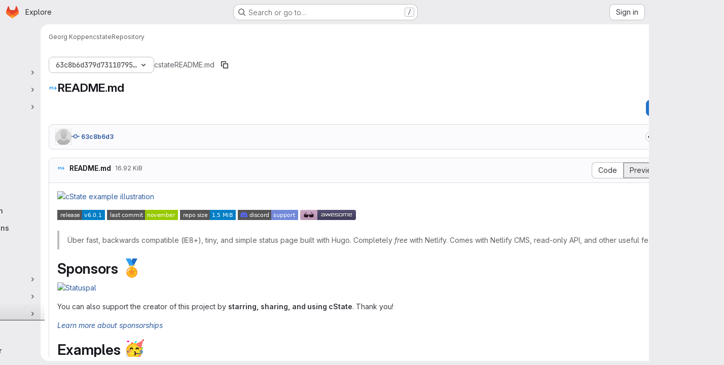

--- FILE ---
content_type: image/svg+xml
request_url: https://cdn.jsdelivr.net/gh/sindresorhus/awesome@d7305f38d29fed78fa85652e3a63e154dd8e8829/media/badge.svg
body_size: 936
content:
<svg xmlns="http://www.w3.org/2000/svg" width="110" height="20" viewBox="0 0 110 20"><!-- Created by Sindre Sorhus --><defs><filter id="a" filterUnits="userSpaceOnUse" x="0" y="0" width="111" height="20"><feColorMatrix values="1 0 0 0 0 0 1 0 0 0 0 0 1 0 0 0 0 0 1 0"/></filter></defs><mask maskUnits="userSpaceOnUse" x="0" y="0" width="111" height="20" id="b"><path fill="#FFF" filter="url(#a)" d="M3 0h104c1.66 0 3 1.34 3 3v14c0 1.66-1.34 3-3 3H3c-1.66 0-3-1.34-3-3V3c0-1.66 1.34-3 3-3z"/></mask><g mask="url(#b)"><path fill="#CCA6C4" d="M0 0h34v20H0V0z"/><path fill="#494368" d="M34 0h77v20H34V0z"/><linearGradient id="c" gradientUnits="userSpaceOnUse" x1="-261.122" y1="239.55" x2="-261.122" y2="238.55" gradientTransform="matrix(111 0 0 -20 29040 4791)"><stop offset="0" stop-color="#BBB" stop-opacity=".1"/><stop offset="1" stop-opacity=".1"/></linearGradient><path fill="url(#c)" d="M0 0h111v20H0V0z"/></g><path d="M46.97 7.62c.42 0 .75.13 1.05.4.28.27.43.59.43.98v4.79h-5.24c-.42 0-.77-.13-1.05-.4s-.43-.59-.43-.98v-2.27h5.5V8.99c0-.07-.03-.12-.08-.16-.05-.04-.11-.07-.17-.07h-5.24V7.62h5.23zm.26 5.02v-1.36h-4.26v1.13c0 .07.03.12.08.16s.11.07.17.07h4.01zm11.86-5.02h1.3l-2.49 6.17h-1L54.68 9.2l-2.1 4.59-.03-.01.01.01h-1l-2.6-6.17h1.3l1.79 4.09 1.91-4.09h1.4l2.02 4.09 1.71-4.09zm6.95 0c.42 0 .77.13 1.05.4s.43.59.43.98v2.27h-5.5v1.13c0 .07.03.12.08.16.05.04.11.07.17.07h5.24v1.14h-5.24c-.42 0-.77-.13-1.05-.4s-.43-.59-.43-.98v-3.4c0-.38.15-.71.43-.98s.63-.4 1.05-.4h3.77v.01zm-4.01 2.5h4.26V8.99c0-.07-.03-.12-.08-.16s-.11-.07-.17-.07h-3.77c-.07 0-.12.03-.17.07s-.08.11-.08.16v1.13h.01zm13.35-1.13v.23h-1.22v-.23c0-.07-.03-.12-.08-.16s-.11-.07-.17-.07h-3.77c-.07 0-.12.03-.17.07s-.08.11-.08.16v.9c0 .07.03.12.08.16.05.04.11.07.17.07h3.77c.42 0 .75.13 1.05.4.28.27.43.59.43.98v.89c0 .38-.15.71-.43.98s-.63.4-1.05.4h-3.77c-.42 0-.77-.13-1.05-.4s-.43-.59-.43-.98v-.23h1.24v.23c0 .07.03.12.08.16.05.04.11.07.17.07h3.77c.07 0 .12-.03.17-.07.05-.04.08-.11.08-.16v-.89c0-.07-.03-.12-.08-.16-.05-.04-.11-.07-.17-.07h-3.77c-.42 0-.77-.13-1.05-.4s-.43-.59-.43-.98v-.9c0-.38.15-.71.43-.98s.63-.4 1.05-.4h3.77c.42 0 .75.13 1.05.4.27.28.41.61.41.98zm2.6-1.37h3.77c.42 0 .77.13 1.05.4s.43.59.43.98v3.4c0 .38-.15.71-.43.98s-.63.4-1.05.4h-3.77c-.42 0-.77-.13-1.05-.4s-.43-.59-.43-.98V8.99c0-.38.15-.71.43-.98.3-.26.65-.39 1.05-.39zm3.77 1.14h-3.77c-.07 0-.12.03-.17.07s-.08.11-.08.16v3.4c0 .07.03.12.08.16s.11.07.17.07h3.77c.07 0 .12-.03.17-.07s.08-.11.08-.16v-3.4c0-.07-.03-.12-.08-.16-.04-.04-.1-.07-.17-.07zm11.12-1.14c.42 0 .75.13 1.05.4.28.27.43.59.43.98v4.79h-1.22v-4.8c0-.07-.03-.12-.08-.16s-.11-.07-.19-.07h-2.61c-.07 0-.12.03-.17.07s-.08.11-.08.16v4.79h-1.24V8.99c0-.07-.03-.12-.08-.16s-.11-.07-.17-.07h-2.62c-.07 0-.12.03-.17.07-.05.04-.08.11-.08.16v4.79H84.4V7.62h8.47zm7.92 0c.42 0 .77.13 1.05.4s.43.59.43.98v2.27h-5.5v1.13c0 .07.03.12.08.16.05.04.11.07.17.07h5.24v1.14h-5.24c-.42 0-.77-.13-1.05-.4s-.43-.59-.43-.98v-3.4c0-.38.15-.71.43-.98s.63-.4 1.05-.4h3.77v.01zm-4.02 2.5h4.26V8.99c0-.07-.03-.12-.08-.16s-.11-.07-.17-.07h-3.77c-.07 0-.12.03-.17.07s-.08.11-.08.16v1.13h.01z"/><path d="M46.97 6.92c.42 0 .75.13 1.05.4.28.27.43.59.43.98v4.79h-5.24c-.42 0-.77-.13-1.05-.4s-.43-.59-.43-.98V9.44h5.5V8.29c0-.07-.03-.12-.08-.16-.05-.04-.11-.07-.17-.07h-5.24V6.92h5.23zm.26 5.02v-1.36h-4.26v1.13c0 .07.03.12.08.16s.11.07.17.07h4.01zm11.86-5.02h1.3l-2.49 6.17h-1L54.68 8.5l-2.1 4.59-.03-.01.01.01h-1l-2.6-6.17h1.3l1.79 4.09 1.91-4.09h1.4l2.02 4.09 1.71-4.09zm6.95 0c.42 0 .77.13 1.05.4s.43.59.43.98v2.27h-5.5v1.13c0 .07.03.12.08.16.05.04.11.07.17.07h5.24v1.14h-5.24c-.42 0-.77-.13-1.05-.4s-.43-.59-.43-.98v-3.4c0-.38.15-.71.43-.98s.63-.4 1.05-.4h3.77v.01zm-4.01 2.5h4.26V8.29c0-.07-.03-.12-.08-.16-.05-.04-.11-.07-.17-.07h-3.77c-.07 0-.12.03-.17.07-.05.04-.08.11-.08.16v1.13h.01zm13.35-1.13v.23h-1.22v-.23c0-.07-.03-.12-.08-.16-.05-.04-.11-.07-.17-.07h-3.77c-.07 0-.12.03-.17.07-.05.04-.08.11-.08.16v.9c0 .07.03.12.08.16s.11.07.17.07h3.77c.42 0 .75.13 1.05.4.28.27.43.59.43.98v.89c0 .38-.15.71-.43.98s-.63.4-1.05.4h-3.77c-.42 0-.77-.13-1.05-.4s-.43-.59-.43-.98v-.23h1.24v.23c0 .07.03.12.08.16.05.04.11.07.17.07h3.77c.07 0 .12-.03.17-.07.05-.04.08-.11.08-.16v-.89c0-.07-.03-.12-.08-.16-.05-.04-.11-.07-.17-.07h-3.77c-.42 0-.77-.13-1.05-.4s-.43-.59-.43-.98v-.9c0-.38.15-.71.43-.98s.63-.4 1.05-.4h3.77c.42 0 .75.13 1.05.4.27.28.41.61.41.98zm2.6-1.37h3.77c.42 0 .77.13 1.05.4s.43.59.43.98v3.4c0 .38-.15.71-.43.98s-.63.4-1.05.4h-3.77c-.42 0-.77-.13-1.05-.4s-.43-.59-.43-.98V8.29c0-.38.15-.71.43-.98.3-.26.65-.39 1.05-.39zm3.77 1.14h-3.77c-.07 0-.12.03-.17.07-.05.04-.08.11-.08.16v3.4c0 .07.03.12.08.16s.11.07.17.07h3.77c.07 0 .12-.03.17-.07s.08-.11.08-.16v-3.4c0-.07-.03-.12-.08-.16-.04-.04-.1-.07-.17-.07zm11.12-1.14c.42 0 .75.13 1.05.4.28.27.43.59.43.98v4.79h-1.22v-4.8c0-.07-.03-.12-.08-.16-.05-.04-.11-.07-.19-.07h-2.61c-.07 0-.12.03-.17.07-.05.04-.08.11-.08.16v4.79h-1.24V8.29c0-.07-.03-.12-.08-.16-.05-.04-.11-.07-.17-.07h-2.62c-.07 0-.12.03-.17.07-.05.04-.08.11-.08.16v4.79H84.4V6.92h8.47zm7.92 0c.42 0 .77.13 1.05.4s.43.59.43.98v2.27h-5.5v1.13c0 .07.03.12.08.16.05.04.11.07.17.07h5.24v1.14h-5.24c-.42 0-.77-.13-1.05-.4s-.43-.59-.43-.98v-3.4c0-.38.15-.71.43-.98s.63-.4 1.05-.4h3.77v.01zm-4.02 2.5h4.26V8.29c0-.07-.03-.12-.08-.16-.05-.04-.11-.07-.17-.07h-3.77c-.07 0-.12.03-.17.07-.05.04-.08.11-.08.16v1.13h.01z" fill="#FFF"/><path fill="#DDA4CA" d="M26.57 9.76l-4.91-4.5-.69.75 4.09 3.75H8.94l4.09-3.75-.69-.75-4.91 4.5v2.97c0 1.34 1.29 2.43 2.88 2.43h3.03c1.59 0 2.88-1.09 2.88-2.43v-1.95h1.57v1.95c0 1.34 1.29 2.43 2.88 2.43h3.03c1.59 0 2.88-1.09 2.88-2.43l-.01-2.97z"/><path fill="#261120" d="M26.57 9.34l-4.91-4.5-.69.75 4.09 3.75H8.94l4.09-3.75-.69-.75-4.91 4.5v2.97c0 1.34 1.29 2.43 2.88 2.43h3.03c1.59 0 2.88-1.09 2.88-2.43v-1.95h1.57v1.95c0 1.34 1.29 2.43 2.88 2.43h3.03c1.59 0 2.88-1.09 2.88-2.43l-.01-2.97z"/></svg>


--- FILE ---
content_type: image/svg+xml;charset=utf-8
request_url: https://img.shields.io/github/repo-size/cstate/cstate.svg?style=flat-square
body_size: -139
content:
<svg xmlns="http://www.w3.org/2000/svg" width="110" height="20" role="img" aria-label="repo size: 1.5 MiB"><title>repo size: 1.5 MiB</title><g shape-rendering="crispEdges"><rect width="59" height="20" fill="#555"/><rect x="59" width="51" height="20" fill="#007ec6"/></g><g fill="#fff" text-anchor="middle" font-family="Verdana,Geneva,DejaVu Sans,sans-serif" text-rendering="geometricPrecision" font-size="110"><text x="305" y="140" transform="scale(.1)" fill="#fff" textLength="490">repo size</text><text x="835" y="140" transform="scale(.1)" fill="#fff" textLength="410">1.5 MiB</text></g></svg>

--- FILE ---
content_type: image/svg+xml;charset=utf-8
request_url: https://img.shields.io/github/v/release/cstate/cstate.svg?style=flat-square&include_prereleases
body_size: -204
content:
<svg xmlns="http://www.w3.org/2000/svg" width="94" height="20" role="img" aria-label="release: v6.0.1"><title>release: v6.0.1</title><g shape-rendering="crispEdges"><rect width="49" height="20" fill="#555"/><rect x="49" width="45" height="20" fill="#007ec6"/></g><g fill="#fff" text-anchor="middle" font-family="Verdana,Geneva,DejaVu Sans,sans-serif" text-rendering="geometricPrecision" font-size="110"><text x="255" y="140" transform="scale(.1)" fill="#fff" textLength="390">release</text><text x="705" y="140" transform="scale(.1)" fill="#fff" textLength="350">v6.0.1</text></g></svg>

--- FILE ---
content_type: image/svg+xml;charset=utf-8
request_url: https://img.shields.io/github/last-commit/cstate/cstate.svg?style=flat-square
body_size: -165
content:
<svg xmlns="http://www.w3.org/2000/svg" width="140" height="20" role="img" aria-label="last commit: november"><title>last commit: november</title><g shape-rendering="crispEdges"><rect width="75" height="20" fill="#555"/><rect x="75" width="65" height="20" fill="#97ca00"/></g><g fill="#fff" text-anchor="middle" font-family="Verdana,Geneva,DejaVu Sans,sans-serif" text-rendering="geometricPrecision" font-size="110"><text x="385" y="140" transform="scale(.1)" fill="#fff" textLength="650">last commit</text><text x="1065" y="140" transform="scale(.1)" fill="#fff" textLength="550">november</text></g></svg>

--- FILE ---
content_type: image/svg+xml;charset=utf-8
request_url: https://img.shields.io/badge/discord-support-7289DA.svg?logo=discord&style=flat-square
body_size: 1220
content:
<svg xmlns="http://www.w3.org/2000/svg" width="119" height="20" role="img" aria-label="discord: support"><title>discord: support</title><g shape-rendering="crispEdges"><rect width="66" height="20" fill="#555"/><rect x="66" width="53" height="20" fill="#7289da"/></g><g fill="#fff" text-anchor="middle" font-family="Verdana,Geneva,DejaVu Sans,sans-serif" text-rendering="geometricPrecision" font-size="110"><image x="5" y="3" width="14" height="14" href="[data-uri]"/><text x="425" y="140" transform="scale(.1)" fill="#fff" textLength="390">discord</text><text x="915" y="140" transform="scale(.1)" fill="#fff" textLength="430">support</text></g></svg>